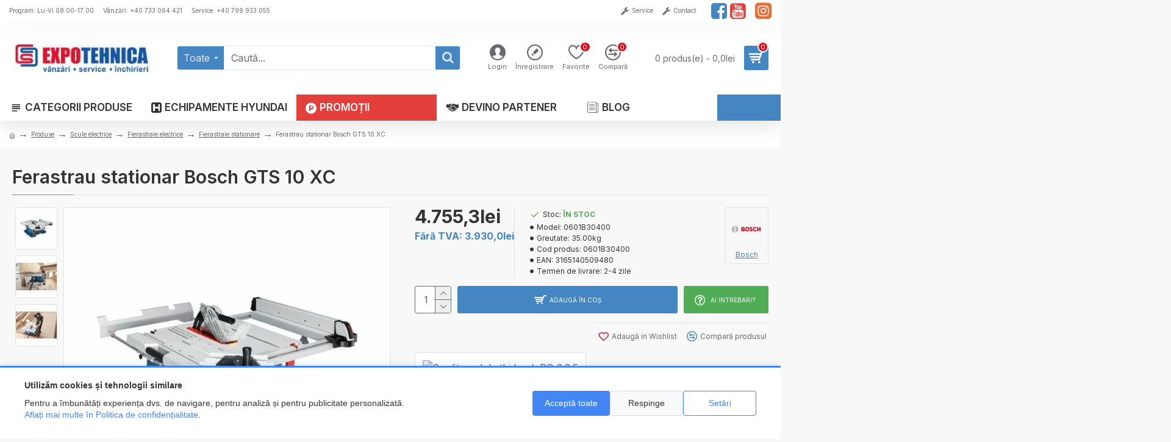

--- FILE ---
content_type: text/html; charset=utf-8
request_url: https://www.google.com/recaptcha/api2/anchor?ar=1&k=6LdCvFEUAAAAAH9H37pKs_N8mJgAS9s0PeoqT55u&co=aHR0cHM6Ly9leHBvdGVobmljYS5ybzo0NDM.&hl=en&v=PoyoqOPhxBO7pBk68S4YbpHZ&size=normal&anchor-ms=20000&execute-ms=30000&cb=l0xyzff6sqo4
body_size: 49413
content:
<!DOCTYPE HTML><html dir="ltr" lang="en"><head><meta http-equiv="Content-Type" content="text/html; charset=UTF-8">
<meta http-equiv="X-UA-Compatible" content="IE=edge">
<title>reCAPTCHA</title>
<style type="text/css">
/* cyrillic-ext */
@font-face {
  font-family: 'Roboto';
  font-style: normal;
  font-weight: 400;
  font-stretch: 100%;
  src: url(//fonts.gstatic.com/s/roboto/v48/KFO7CnqEu92Fr1ME7kSn66aGLdTylUAMa3GUBHMdazTgWw.woff2) format('woff2');
  unicode-range: U+0460-052F, U+1C80-1C8A, U+20B4, U+2DE0-2DFF, U+A640-A69F, U+FE2E-FE2F;
}
/* cyrillic */
@font-face {
  font-family: 'Roboto';
  font-style: normal;
  font-weight: 400;
  font-stretch: 100%;
  src: url(//fonts.gstatic.com/s/roboto/v48/KFO7CnqEu92Fr1ME7kSn66aGLdTylUAMa3iUBHMdazTgWw.woff2) format('woff2');
  unicode-range: U+0301, U+0400-045F, U+0490-0491, U+04B0-04B1, U+2116;
}
/* greek-ext */
@font-face {
  font-family: 'Roboto';
  font-style: normal;
  font-weight: 400;
  font-stretch: 100%;
  src: url(//fonts.gstatic.com/s/roboto/v48/KFO7CnqEu92Fr1ME7kSn66aGLdTylUAMa3CUBHMdazTgWw.woff2) format('woff2');
  unicode-range: U+1F00-1FFF;
}
/* greek */
@font-face {
  font-family: 'Roboto';
  font-style: normal;
  font-weight: 400;
  font-stretch: 100%;
  src: url(//fonts.gstatic.com/s/roboto/v48/KFO7CnqEu92Fr1ME7kSn66aGLdTylUAMa3-UBHMdazTgWw.woff2) format('woff2');
  unicode-range: U+0370-0377, U+037A-037F, U+0384-038A, U+038C, U+038E-03A1, U+03A3-03FF;
}
/* math */
@font-face {
  font-family: 'Roboto';
  font-style: normal;
  font-weight: 400;
  font-stretch: 100%;
  src: url(//fonts.gstatic.com/s/roboto/v48/KFO7CnqEu92Fr1ME7kSn66aGLdTylUAMawCUBHMdazTgWw.woff2) format('woff2');
  unicode-range: U+0302-0303, U+0305, U+0307-0308, U+0310, U+0312, U+0315, U+031A, U+0326-0327, U+032C, U+032F-0330, U+0332-0333, U+0338, U+033A, U+0346, U+034D, U+0391-03A1, U+03A3-03A9, U+03B1-03C9, U+03D1, U+03D5-03D6, U+03F0-03F1, U+03F4-03F5, U+2016-2017, U+2034-2038, U+203C, U+2040, U+2043, U+2047, U+2050, U+2057, U+205F, U+2070-2071, U+2074-208E, U+2090-209C, U+20D0-20DC, U+20E1, U+20E5-20EF, U+2100-2112, U+2114-2115, U+2117-2121, U+2123-214F, U+2190, U+2192, U+2194-21AE, U+21B0-21E5, U+21F1-21F2, U+21F4-2211, U+2213-2214, U+2216-22FF, U+2308-230B, U+2310, U+2319, U+231C-2321, U+2336-237A, U+237C, U+2395, U+239B-23B7, U+23D0, U+23DC-23E1, U+2474-2475, U+25AF, U+25B3, U+25B7, U+25BD, U+25C1, U+25CA, U+25CC, U+25FB, U+266D-266F, U+27C0-27FF, U+2900-2AFF, U+2B0E-2B11, U+2B30-2B4C, U+2BFE, U+3030, U+FF5B, U+FF5D, U+1D400-1D7FF, U+1EE00-1EEFF;
}
/* symbols */
@font-face {
  font-family: 'Roboto';
  font-style: normal;
  font-weight: 400;
  font-stretch: 100%;
  src: url(//fonts.gstatic.com/s/roboto/v48/KFO7CnqEu92Fr1ME7kSn66aGLdTylUAMaxKUBHMdazTgWw.woff2) format('woff2');
  unicode-range: U+0001-000C, U+000E-001F, U+007F-009F, U+20DD-20E0, U+20E2-20E4, U+2150-218F, U+2190, U+2192, U+2194-2199, U+21AF, U+21E6-21F0, U+21F3, U+2218-2219, U+2299, U+22C4-22C6, U+2300-243F, U+2440-244A, U+2460-24FF, U+25A0-27BF, U+2800-28FF, U+2921-2922, U+2981, U+29BF, U+29EB, U+2B00-2BFF, U+4DC0-4DFF, U+FFF9-FFFB, U+10140-1018E, U+10190-1019C, U+101A0, U+101D0-101FD, U+102E0-102FB, U+10E60-10E7E, U+1D2C0-1D2D3, U+1D2E0-1D37F, U+1F000-1F0FF, U+1F100-1F1AD, U+1F1E6-1F1FF, U+1F30D-1F30F, U+1F315, U+1F31C, U+1F31E, U+1F320-1F32C, U+1F336, U+1F378, U+1F37D, U+1F382, U+1F393-1F39F, U+1F3A7-1F3A8, U+1F3AC-1F3AF, U+1F3C2, U+1F3C4-1F3C6, U+1F3CA-1F3CE, U+1F3D4-1F3E0, U+1F3ED, U+1F3F1-1F3F3, U+1F3F5-1F3F7, U+1F408, U+1F415, U+1F41F, U+1F426, U+1F43F, U+1F441-1F442, U+1F444, U+1F446-1F449, U+1F44C-1F44E, U+1F453, U+1F46A, U+1F47D, U+1F4A3, U+1F4B0, U+1F4B3, U+1F4B9, U+1F4BB, U+1F4BF, U+1F4C8-1F4CB, U+1F4D6, U+1F4DA, U+1F4DF, U+1F4E3-1F4E6, U+1F4EA-1F4ED, U+1F4F7, U+1F4F9-1F4FB, U+1F4FD-1F4FE, U+1F503, U+1F507-1F50B, U+1F50D, U+1F512-1F513, U+1F53E-1F54A, U+1F54F-1F5FA, U+1F610, U+1F650-1F67F, U+1F687, U+1F68D, U+1F691, U+1F694, U+1F698, U+1F6AD, U+1F6B2, U+1F6B9-1F6BA, U+1F6BC, U+1F6C6-1F6CF, U+1F6D3-1F6D7, U+1F6E0-1F6EA, U+1F6F0-1F6F3, U+1F6F7-1F6FC, U+1F700-1F7FF, U+1F800-1F80B, U+1F810-1F847, U+1F850-1F859, U+1F860-1F887, U+1F890-1F8AD, U+1F8B0-1F8BB, U+1F8C0-1F8C1, U+1F900-1F90B, U+1F93B, U+1F946, U+1F984, U+1F996, U+1F9E9, U+1FA00-1FA6F, U+1FA70-1FA7C, U+1FA80-1FA89, U+1FA8F-1FAC6, U+1FACE-1FADC, U+1FADF-1FAE9, U+1FAF0-1FAF8, U+1FB00-1FBFF;
}
/* vietnamese */
@font-face {
  font-family: 'Roboto';
  font-style: normal;
  font-weight: 400;
  font-stretch: 100%;
  src: url(//fonts.gstatic.com/s/roboto/v48/KFO7CnqEu92Fr1ME7kSn66aGLdTylUAMa3OUBHMdazTgWw.woff2) format('woff2');
  unicode-range: U+0102-0103, U+0110-0111, U+0128-0129, U+0168-0169, U+01A0-01A1, U+01AF-01B0, U+0300-0301, U+0303-0304, U+0308-0309, U+0323, U+0329, U+1EA0-1EF9, U+20AB;
}
/* latin-ext */
@font-face {
  font-family: 'Roboto';
  font-style: normal;
  font-weight: 400;
  font-stretch: 100%;
  src: url(//fonts.gstatic.com/s/roboto/v48/KFO7CnqEu92Fr1ME7kSn66aGLdTylUAMa3KUBHMdazTgWw.woff2) format('woff2');
  unicode-range: U+0100-02BA, U+02BD-02C5, U+02C7-02CC, U+02CE-02D7, U+02DD-02FF, U+0304, U+0308, U+0329, U+1D00-1DBF, U+1E00-1E9F, U+1EF2-1EFF, U+2020, U+20A0-20AB, U+20AD-20C0, U+2113, U+2C60-2C7F, U+A720-A7FF;
}
/* latin */
@font-face {
  font-family: 'Roboto';
  font-style: normal;
  font-weight: 400;
  font-stretch: 100%;
  src: url(//fonts.gstatic.com/s/roboto/v48/KFO7CnqEu92Fr1ME7kSn66aGLdTylUAMa3yUBHMdazQ.woff2) format('woff2');
  unicode-range: U+0000-00FF, U+0131, U+0152-0153, U+02BB-02BC, U+02C6, U+02DA, U+02DC, U+0304, U+0308, U+0329, U+2000-206F, U+20AC, U+2122, U+2191, U+2193, U+2212, U+2215, U+FEFF, U+FFFD;
}
/* cyrillic-ext */
@font-face {
  font-family: 'Roboto';
  font-style: normal;
  font-weight: 500;
  font-stretch: 100%;
  src: url(//fonts.gstatic.com/s/roboto/v48/KFO7CnqEu92Fr1ME7kSn66aGLdTylUAMa3GUBHMdazTgWw.woff2) format('woff2');
  unicode-range: U+0460-052F, U+1C80-1C8A, U+20B4, U+2DE0-2DFF, U+A640-A69F, U+FE2E-FE2F;
}
/* cyrillic */
@font-face {
  font-family: 'Roboto';
  font-style: normal;
  font-weight: 500;
  font-stretch: 100%;
  src: url(//fonts.gstatic.com/s/roboto/v48/KFO7CnqEu92Fr1ME7kSn66aGLdTylUAMa3iUBHMdazTgWw.woff2) format('woff2');
  unicode-range: U+0301, U+0400-045F, U+0490-0491, U+04B0-04B1, U+2116;
}
/* greek-ext */
@font-face {
  font-family: 'Roboto';
  font-style: normal;
  font-weight: 500;
  font-stretch: 100%;
  src: url(//fonts.gstatic.com/s/roboto/v48/KFO7CnqEu92Fr1ME7kSn66aGLdTylUAMa3CUBHMdazTgWw.woff2) format('woff2');
  unicode-range: U+1F00-1FFF;
}
/* greek */
@font-face {
  font-family: 'Roboto';
  font-style: normal;
  font-weight: 500;
  font-stretch: 100%;
  src: url(//fonts.gstatic.com/s/roboto/v48/KFO7CnqEu92Fr1ME7kSn66aGLdTylUAMa3-UBHMdazTgWw.woff2) format('woff2');
  unicode-range: U+0370-0377, U+037A-037F, U+0384-038A, U+038C, U+038E-03A1, U+03A3-03FF;
}
/* math */
@font-face {
  font-family: 'Roboto';
  font-style: normal;
  font-weight: 500;
  font-stretch: 100%;
  src: url(//fonts.gstatic.com/s/roboto/v48/KFO7CnqEu92Fr1ME7kSn66aGLdTylUAMawCUBHMdazTgWw.woff2) format('woff2');
  unicode-range: U+0302-0303, U+0305, U+0307-0308, U+0310, U+0312, U+0315, U+031A, U+0326-0327, U+032C, U+032F-0330, U+0332-0333, U+0338, U+033A, U+0346, U+034D, U+0391-03A1, U+03A3-03A9, U+03B1-03C9, U+03D1, U+03D5-03D6, U+03F0-03F1, U+03F4-03F5, U+2016-2017, U+2034-2038, U+203C, U+2040, U+2043, U+2047, U+2050, U+2057, U+205F, U+2070-2071, U+2074-208E, U+2090-209C, U+20D0-20DC, U+20E1, U+20E5-20EF, U+2100-2112, U+2114-2115, U+2117-2121, U+2123-214F, U+2190, U+2192, U+2194-21AE, U+21B0-21E5, U+21F1-21F2, U+21F4-2211, U+2213-2214, U+2216-22FF, U+2308-230B, U+2310, U+2319, U+231C-2321, U+2336-237A, U+237C, U+2395, U+239B-23B7, U+23D0, U+23DC-23E1, U+2474-2475, U+25AF, U+25B3, U+25B7, U+25BD, U+25C1, U+25CA, U+25CC, U+25FB, U+266D-266F, U+27C0-27FF, U+2900-2AFF, U+2B0E-2B11, U+2B30-2B4C, U+2BFE, U+3030, U+FF5B, U+FF5D, U+1D400-1D7FF, U+1EE00-1EEFF;
}
/* symbols */
@font-face {
  font-family: 'Roboto';
  font-style: normal;
  font-weight: 500;
  font-stretch: 100%;
  src: url(//fonts.gstatic.com/s/roboto/v48/KFO7CnqEu92Fr1ME7kSn66aGLdTylUAMaxKUBHMdazTgWw.woff2) format('woff2');
  unicode-range: U+0001-000C, U+000E-001F, U+007F-009F, U+20DD-20E0, U+20E2-20E4, U+2150-218F, U+2190, U+2192, U+2194-2199, U+21AF, U+21E6-21F0, U+21F3, U+2218-2219, U+2299, U+22C4-22C6, U+2300-243F, U+2440-244A, U+2460-24FF, U+25A0-27BF, U+2800-28FF, U+2921-2922, U+2981, U+29BF, U+29EB, U+2B00-2BFF, U+4DC0-4DFF, U+FFF9-FFFB, U+10140-1018E, U+10190-1019C, U+101A0, U+101D0-101FD, U+102E0-102FB, U+10E60-10E7E, U+1D2C0-1D2D3, U+1D2E0-1D37F, U+1F000-1F0FF, U+1F100-1F1AD, U+1F1E6-1F1FF, U+1F30D-1F30F, U+1F315, U+1F31C, U+1F31E, U+1F320-1F32C, U+1F336, U+1F378, U+1F37D, U+1F382, U+1F393-1F39F, U+1F3A7-1F3A8, U+1F3AC-1F3AF, U+1F3C2, U+1F3C4-1F3C6, U+1F3CA-1F3CE, U+1F3D4-1F3E0, U+1F3ED, U+1F3F1-1F3F3, U+1F3F5-1F3F7, U+1F408, U+1F415, U+1F41F, U+1F426, U+1F43F, U+1F441-1F442, U+1F444, U+1F446-1F449, U+1F44C-1F44E, U+1F453, U+1F46A, U+1F47D, U+1F4A3, U+1F4B0, U+1F4B3, U+1F4B9, U+1F4BB, U+1F4BF, U+1F4C8-1F4CB, U+1F4D6, U+1F4DA, U+1F4DF, U+1F4E3-1F4E6, U+1F4EA-1F4ED, U+1F4F7, U+1F4F9-1F4FB, U+1F4FD-1F4FE, U+1F503, U+1F507-1F50B, U+1F50D, U+1F512-1F513, U+1F53E-1F54A, U+1F54F-1F5FA, U+1F610, U+1F650-1F67F, U+1F687, U+1F68D, U+1F691, U+1F694, U+1F698, U+1F6AD, U+1F6B2, U+1F6B9-1F6BA, U+1F6BC, U+1F6C6-1F6CF, U+1F6D3-1F6D7, U+1F6E0-1F6EA, U+1F6F0-1F6F3, U+1F6F7-1F6FC, U+1F700-1F7FF, U+1F800-1F80B, U+1F810-1F847, U+1F850-1F859, U+1F860-1F887, U+1F890-1F8AD, U+1F8B0-1F8BB, U+1F8C0-1F8C1, U+1F900-1F90B, U+1F93B, U+1F946, U+1F984, U+1F996, U+1F9E9, U+1FA00-1FA6F, U+1FA70-1FA7C, U+1FA80-1FA89, U+1FA8F-1FAC6, U+1FACE-1FADC, U+1FADF-1FAE9, U+1FAF0-1FAF8, U+1FB00-1FBFF;
}
/* vietnamese */
@font-face {
  font-family: 'Roboto';
  font-style: normal;
  font-weight: 500;
  font-stretch: 100%;
  src: url(//fonts.gstatic.com/s/roboto/v48/KFO7CnqEu92Fr1ME7kSn66aGLdTylUAMa3OUBHMdazTgWw.woff2) format('woff2');
  unicode-range: U+0102-0103, U+0110-0111, U+0128-0129, U+0168-0169, U+01A0-01A1, U+01AF-01B0, U+0300-0301, U+0303-0304, U+0308-0309, U+0323, U+0329, U+1EA0-1EF9, U+20AB;
}
/* latin-ext */
@font-face {
  font-family: 'Roboto';
  font-style: normal;
  font-weight: 500;
  font-stretch: 100%;
  src: url(//fonts.gstatic.com/s/roboto/v48/KFO7CnqEu92Fr1ME7kSn66aGLdTylUAMa3KUBHMdazTgWw.woff2) format('woff2');
  unicode-range: U+0100-02BA, U+02BD-02C5, U+02C7-02CC, U+02CE-02D7, U+02DD-02FF, U+0304, U+0308, U+0329, U+1D00-1DBF, U+1E00-1E9F, U+1EF2-1EFF, U+2020, U+20A0-20AB, U+20AD-20C0, U+2113, U+2C60-2C7F, U+A720-A7FF;
}
/* latin */
@font-face {
  font-family: 'Roboto';
  font-style: normal;
  font-weight: 500;
  font-stretch: 100%;
  src: url(//fonts.gstatic.com/s/roboto/v48/KFO7CnqEu92Fr1ME7kSn66aGLdTylUAMa3yUBHMdazQ.woff2) format('woff2');
  unicode-range: U+0000-00FF, U+0131, U+0152-0153, U+02BB-02BC, U+02C6, U+02DA, U+02DC, U+0304, U+0308, U+0329, U+2000-206F, U+20AC, U+2122, U+2191, U+2193, U+2212, U+2215, U+FEFF, U+FFFD;
}
/* cyrillic-ext */
@font-face {
  font-family: 'Roboto';
  font-style: normal;
  font-weight: 900;
  font-stretch: 100%;
  src: url(//fonts.gstatic.com/s/roboto/v48/KFO7CnqEu92Fr1ME7kSn66aGLdTylUAMa3GUBHMdazTgWw.woff2) format('woff2');
  unicode-range: U+0460-052F, U+1C80-1C8A, U+20B4, U+2DE0-2DFF, U+A640-A69F, U+FE2E-FE2F;
}
/* cyrillic */
@font-face {
  font-family: 'Roboto';
  font-style: normal;
  font-weight: 900;
  font-stretch: 100%;
  src: url(//fonts.gstatic.com/s/roboto/v48/KFO7CnqEu92Fr1ME7kSn66aGLdTylUAMa3iUBHMdazTgWw.woff2) format('woff2');
  unicode-range: U+0301, U+0400-045F, U+0490-0491, U+04B0-04B1, U+2116;
}
/* greek-ext */
@font-face {
  font-family: 'Roboto';
  font-style: normal;
  font-weight: 900;
  font-stretch: 100%;
  src: url(//fonts.gstatic.com/s/roboto/v48/KFO7CnqEu92Fr1ME7kSn66aGLdTylUAMa3CUBHMdazTgWw.woff2) format('woff2');
  unicode-range: U+1F00-1FFF;
}
/* greek */
@font-face {
  font-family: 'Roboto';
  font-style: normal;
  font-weight: 900;
  font-stretch: 100%;
  src: url(//fonts.gstatic.com/s/roboto/v48/KFO7CnqEu92Fr1ME7kSn66aGLdTylUAMa3-UBHMdazTgWw.woff2) format('woff2');
  unicode-range: U+0370-0377, U+037A-037F, U+0384-038A, U+038C, U+038E-03A1, U+03A3-03FF;
}
/* math */
@font-face {
  font-family: 'Roboto';
  font-style: normal;
  font-weight: 900;
  font-stretch: 100%;
  src: url(//fonts.gstatic.com/s/roboto/v48/KFO7CnqEu92Fr1ME7kSn66aGLdTylUAMawCUBHMdazTgWw.woff2) format('woff2');
  unicode-range: U+0302-0303, U+0305, U+0307-0308, U+0310, U+0312, U+0315, U+031A, U+0326-0327, U+032C, U+032F-0330, U+0332-0333, U+0338, U+033A, U+0346, U+034D, U+0391-03A1, U+03A3-03A9, U+03B1-03C9, U+03D1, U+03D5-03D6, U+03F0-03F1, U+03F4-03F5, U+2016-2017, U+2034-2038, U+203C, U+2040, U+2043, U+2047, U+2050, U+2057, U+205F, U+2070-2071, U+2074-208E, U+2090-209C, U+20D0-20DC, U+20E1, U+20E5-20EF, U+2100-2112, U+2114-2115, U+2117-2121, U+2123-214F, U+2190, U+2192, U+2194-21AE, U+21B0-21E5, U+21F1-21F2, U+21F4-2211, U+2213-2214, U+2216-22FF, U+2308-230B, U+2310, U+2319, U+231C-2321, U+2336-237A, U+237C, U+2395, U+239B-23B7, U+23D0, U+23DC-23E1, U+2474-2475, U+25AF, U+25B3, U+25B7, U+25BD, U+25C1, U+25CA, U+25CC, U+25FB, U+266D-266F, U+27C0-27FF, U+2900-2AFF, U+2B0E-2B11, U+2B30-2B4C, U+2BFE, U+3030, U+FF5B, U+FF5D, U+1D400-1D7FF, U+1EE00-1EEFF;
}
/* symbols */
@font-face {
  font-family: 'Roboto';
  font-style: normal;
  font-weight: 900;
  font-stretch: 100%;
  src: url(//fonts.gstatic.com/s/roboto/v48/KFO7CnqEu92Fr1ME7kSn66aGLdTylUAMaxKUBHMdazTgWw.woff2) format('woff2');
  unicode-range: U+0001-000C, U+000E-001F, U+007F-009F, U+20DD-20E0, U+20E2-20E4, U+2150-218F, U+2190, U+2192, U+2194-2199, U+21AF, U+21E6-21F0, U+21F3, U+2218-2219, U+2299, U+22C4-22C6, U+2300-243F, U+2440-244A, U+2460-24FF, U+25A0-27BF, U+2800-28FF, U+2921-2922, U+2981, U+29BF, U+29EB, U+2B00-2BFF, U+4DC0-4DFF, U+FFF9-FFFB, U+10140-1018E, U+10190-1019C, U+101A0, U+101D0-101FD, U+102E0-102FB, U+10E60-10E7E, U+1D2C0-1D2D3, U+1D2E0-1D37F, U+1F000-1F0FF, U+1F100-1F1AD, U+1F1E6-1F1FF, U+1F30D-1F30F, U+1F315, U+1F31C, U+1F31E, U+1F320-1F32C, U+1F336, U+1F378, U+1F37D, U+1F382, U+1F393-1F39F, U+1F3A7-1F3A8, U+1F3AC-1F3AF, U+1F3C2, U+1F3C4-1F3C6, U+1F3CA-1F3CE, U+1F3D4-1F3E0, U+1F3ED, U+1F3F1-1F3F3, U+1F3F5-1F3F7, U+1F408, U+1F415, U+1F41F, U+1F426, U+1F43F, U+1F441-1F442, U+1F444, U+1F446-1F449, U+1F44C-1F44E, U+1F453, U+1F46A, U+1F47D, U+1F4A3, U+1F4B0, U+1F4B3, U+1F4B9, U+1F4BB, U+1F4BF, U+1F4C8-1F4CB, U+1F4D6, U+1F4DA, U+1F4DF, U+1F4E3-1F4E6, U+1F4EA-1F4ED, U+1F4F7, U+1F4F9-1F4FB, U+1F4FD-1F4FE, U+1F503, U+1F507-1F50B, U+1F50D, U+1F512-1F513, U+1F53E-1F54A, U+1F54F-1F5FA, U+1F610, U+1F650-1F67F, U+1F687, U+1F68D, U+1F691, U+1F694, U+1F698, U+1F6AD, U+1F6B2, U+1F6B9-1F6BA, U+1F6BC, U+1F6C6-1F6CF, U+1F6D3-1F6D7, U+1F6E0-1F6EA, U+1F6F0-1F6F3, U+1F6F7-1F6FC, U+1F700-1F7FF, U+1F800-1F80B, U+1F810-1F847, U+1F850-1F859, U+1F860-1F887, U+1F890-1F8AD, U+1F8B0-1F8BB, U+1F8C0-1F8C1, U+1F900-1F90B, U+1F93B, U+1F946, U+1F984, U+1F996, U+1F9E9, U+1FA00-1FA6F, U+1FA70-1FA7C, U+1FA80-1FA89, U+1FA8F-1FAC6, U+1FACE-1FADC, U+1FADF-1FAE9, U+1FAF0-1FAF8, U+1FB00-1FBFF;
}
/* vietnamese */
@font-face {
  font-family: 'Roboto';
  font-style: normal;
  font-weight: 900;
  font-stretch: 100%;
  src: url(//fonts.gstatic.com/s/roboto/v48/KFO7CnqEu92Fr1ME7kSn66aGLdTylUAMa3OUBHMdazTgWw.woff2) format('woff2');
  unicode-range: U+0102-0103, U+0110-0111, U+0128-0129, U+0168-0169, U+01A0-01A1, U+01AF-01B0, U+0300-0301, U+0303-0304, U+0308-0309, U+0323, U+0329, U+1EA0-1EF9, U+20AB;
}
/* latin-ext */
@font-face {
  font-family: 'Roboto';
  font-style: normal;
  font-weight: 900;
  font-stretch: 100%;
  src: url(//fonts.gstatic.com/s/roboto/v48/KFO7CnqEu92Fr1ME7kSn66aGLdTylUAMa3KUBHMdazTgWw.woff2) format('woff2');
  unicode-range: U+0100-02BA, U+02BD-02C5, U+02C7-02CC, U+02CE-02D7, U+02DD-02FF, U+0304, U+0308, U+0329, U+1D00-1DBF, U+1E00-1E9F, U+1EF2-1EFF, U+2020, U+20A0-20AB, U+20AD-20C0, U+2113, U+2C60-2C7F, U+A720-A7FF;
}
/* latin */
@font-face {
  font-family: 'Roboto';
  font-style: normal;
  font-weight: 900;
  font-stretch: 100%;
  src: url(//fonts.gstatic.com/s/roboto/v48/KFO7CnqEu92Fr1ME7kSn66aGLdTylUAMa3yUBHMdazQ.woff2) format('woff2');
  unicode-range: U+0000-00FF, U+0131, U+0152-0153, U+02BB-02BC, U+02C6, U+02DA, U+02DC, U+0304, U+0308, U+0329, U+2000-206F, U+20AC, U+2122, U+2191, U+2193, U+2212, U+2215, U+FEFF, U+FFFD;
}

</style>
<link rel="stylesheet" type="text/css" href="https://www.gstatic.com/recaptcha/releases/PoyoqOPhxBO7pBk68S4YbpHZ/styles__ltr.css">
<script nonce="VQYLcRizE-S8eVVX6WhX-Q" type="text/javascript">window['__recaptcha_api'] = 'https://www.google.com/recaptcha/api2/';</script>
<script type="text/javascript" src="https://www.gstatic.com/recaptcha/releases/PoyoqOPhxBO7pBk68S4YbpHZ/recaptcha__en.js" nonce="VQYLcRizE-S8eVVX6WhX-Q">
      
    </script></head>
<body><div id="rc-anchor-alert" class="rc-anchor-alert"></div>
<input type="hidden" id="recaptcha-token" value="[base64]">
<script type="text/javascript" nonce="VQYLcRizE-S8eVVX6WhX-Q">
      recaptcha.anchor.Main.init("[\x22ainput\x22,[\x22bgdata\x22,\x22\x22,\[base64]/[base64]/[base64]/KE4oMTI0LHYsdi5HKSxMWihsLHYpKTpOKDEyNCx2LGwpLFYpLHYpLFQpKSxGKDE3MSx2KX0scjc9ZnVuY3Rpb24obCl7cmV0dXJuIGx9LEM9ZnVuY3Rpb24obCxWLHYpe04odixsLFYpLFZbYWtdPTI3OTZ9LG49ZnVuY3Rpb24obCxWKXtWLlg9KChWLlg/[base64]/[base64]/[base64]/[base64]/[base64]/[base64]/[base64]/[base64]/[base64]/[base64]/[base64]\\u003d\x22,\[base64]\\u003d\\u003d\x22,\x22HTfCssO9w5lawrnCjWwZZRTCk0XDjMKmw7jCtcKlGMKKw6pwFMOkw6zCkcO8dC/Dll3Cl1ZKwpvDpRzCpMKvOydfKXvCn8OCSMKfVhjCkhPCnMOxwpMEwp/CswPDg1Jtw6HDk3fCoDjDp8ONTsKfwqjDjEcYA2/DmmckE8OTbsOFf0cmD3fDokMgbkbCgxwaw6R+woDCqcOqZ8ORwo7Cm8OTwrLCvGZ+E8KCWGfCmBAjw5bCvMKCbnMJXMKZwrYFw642BCLDusKtX8KuSV7Cr3PDvsKFw5dCHWkpbFNyw5diwoxowpHDocK/[base64]/UMOHEMKEwowQJFLCt8O8Q8KVw6PDp8OVwrcHOwFVw73CisKPBMO/wpUhWWLDoAzCicOxQ8O+PGEUw6nDn8KCw78wYMOPwoJMP8ORw5NDBcKMw5lJccKPezoDwplaw4vCpcKcwpzClMKJfcOHwonCuFFFw7XCq2TCp8KaQ8KhMcONwqsxFsKwI8Kaw60gfMOuw6DDucKpf1ouw5VuEcOGwrVXw410wo7DkQDCkXvCt8KPwrHCpsKZworCih/ClMKJw7nCjMOpd8O0UXgcKnNDKlbDhmA5w6vCkFbCuMOHWCUTeMK0QBTDtSnCl3nDpMOoHMKZfz/DhsKvazPCgMODKsOha1nCp3vDnhzDoCxmbMK3wpFAw7jClsK/w4XCnFvCj1x2HAppKGB+UcKzESZvw5HDuMKuNz8VOcOMMi5/wpHDssOMwp9rw5TDrk/DjDzClcKsDH3DhG4NDGZ2DUg/w6Ugw4zCoFjCp8O1wr/ChUERwq7CkXsXw77CrCs/LgjCtn7DscKDw6syw47CvcONw6fDrsK2w61nTxE9PsKBAnosw53CkMOiK8OHGsOoBMK7w6LCjzQvGMOwbcO4wpRcw5rDkxTDkxLDtMKrw7/CmmNtO8KTH3pgPQzChMOLwqcGw5zClMKzLnTCqxcTCMOsw6ZQw64LwrZqwq/DhcKGYW/[base64]/Dly7CjsKawqlrH0XDicO2wq0JWsOpwr/DnsKQVsOnwqDCsypqwrHDpUlBEsOCwo3DhsOaGsKtAMO4w6QlS8Klw7BTRMOSwr/CmhnDgcKrJXTClcKbe8KnEsO3w57DmMO5MhzDmcOOwrbCksO2TsKRwpDDpcOnw7lXwqQTXRo/wptwfm0Gaj/DrFTDqsONN8KDV8OJw5M6KsOBJcOLw4c5wp/CucKQw4zDgg/DhMONUMKPTAhyakHCo8OrQsO8w5XDocKGwr5ow5zDkjgBK1/CsDkaYHQrNF8Pw6oUTsONwqFeODTCkD/DvsOrwqh5w6NBOcKPG2HDjysaccOtWjNww6zChcO2YsKvX150w4wsKCDCg8O0PzTDrwJ6woTCuMKtw4EMw6bDr8K0eMOCaHvDiUjCvMONw7bChUFBwrTDoMO5wr/DuigKwoB8w4IBR8KWBMKowqPDkE9qw6c2w6bDinkdwrDDpcK8bzDDjcO9CcO6KCs+ClPCtQVGworDgsK4BcOuw7bCvsOkPjQww4NvwpY+S8OWJ8KFHyxaDcOlciQYw5MnEcOiw57CvQ8SEsKsaMOKNMKww64GwqAWwo7DnsO/w7rCnDIpanXCv8Krw6sjw79qNhTDkzvDicOqBCDDj8KewpPChMKGw7rDvE8eU20Rw6UFwrLChsK/[base64]/[base64]/[base64]/fMK8cH7DhcOWwqsXTcOfw4XCnDLCgysfwoMKwod4XcKGX8KXJzXChkZMZ8O/wpzCjsKFwrDDjsKmw7jCnCPCpD7CqMKAwpnCp8KEw5nCgSDDvcKhNcObe0nDqsO1wrbCrsOMw7/Ch8OBwoIJY8KZwrh4TTtywqQ1woAACMKmwpDCqULDk8Kjw7HCkMOIHExIwpFAwrTCssKwwpAoFsKkBl3Dr8O5wrTCocOPworCkBLDkxzCosOFw43DrMOqwooHwqgeYMOdwp8pwq5sQ8OxwpI7csK/w7VPS8KOwottwrtzw4/DilnDrATCrjbCv8OlbsOHw65Gwr7CrsOJK8OeWSYnG8OqelQvK8OBJ8KRUMOCHsOdwp/DomnDs8Kgw6HCribDiCsBdBDCrg05w6tOw7Q0wpDDkhnDqx3CoMK6G8OvwrRiwovDnMKYwoTDjUpHYMKxGMK9w5LCosO8OzlHJh/CrXoSwo/[base64]/wpXDs8OIw4XCr8OmYSVXw7/[base64]/[base64]/woR/GcO0SsO8wrbDi8OyacK/w7c9NiQzfcKLwrXDksK8wr4Hw6t5w4jDiMKLe8OmwotcSsKlwoBbw5zCqsOQw7FeGMKGDcOSeMKiw7JDw6l1w5F4wrfCgTcpwrHDv8KEw7FbGcKpdXzCjMKKSgnCtHbDq8OBwrXDqhMPw6bDgcOVUcKub8O4wo0wa1J3wrPDtsOwwoJTSULDkMK1wr/CsEoTw7jDjcOTV37DssO0TRbCksOKcBrCvEtZwprCjCLDoUl0w71DSMKiLU1VwrDCqMKtw5TDmsK6w6/DrWBEF8Kgw5/CtsKXC2Enw6vDikgQw57Ch0ETw5HDlMOiV0DCnEzDl8KPIWQsw5PCicKywqUIwpvCssKJwqxgw5zDjcKqM30EaUZ2dcK+wqrCsDgBwqU1QE/Ct8OfOcOkHMKmAgFhwp7CijhSw6vDkjXDscO5wq4SesOtwrMmO8K5aMKiw6QIw5nDrMKUYAvCrsKnw5XDkcOQwpDCnsKFQx9Kw6JmeC7DtsKqwpvCqsOtwozCpsOswpPDnwfDskRtwpDDpMKhESkBbjrDpT53woLDmsKDw5jDkU/[base64]/DqcOowr5Xw4NPwqrDmcKbwpzCtcOKLcKPw7/Ds8OSwrwnbTLDlMKKw7LCpMOAADfDscOBwrXDhMKULyTCuR8EwosIIMK+wpfDryZYw7UScMOaXUI6TE9uwqfDmmIJUMOSZMKCe15lFzkWLMO8wrPCicK/[base64]/w63DmUUow7DDsMKNwrJGw6dvBsOXwqzCr8KsFsKODcKMw73DvsKdwqwCw7LCq8Krw6lhdcKOb8KiJcOrw7TDm17CvsOhKi7DtHfCr14/w4bCiMKtNMO6wopgwqc0I3hIwpAAVMKfw48KGGYSwp0IwpPDl0XCncK/[base64]/FcOyw5zCgg3CmMKuw6xiwpPCjC7CjMKIQMKLE8KTGGpzLX8vw59qSV7DscOsD3QzwpfCsEJFV8KuZE/DiE3DqWktIsOiMTfDh8OpwpnCh1cawoPDnBMoM8OQCWwiRW/CgcKUwqNAXxjCj8OwwrLCoMKNw4AnwrPDmcO0w4zDi13DrMKYw7HDnC3Cj8K0w6HDu8OREVvDicKQTsOfwpIYWcKzHsOnQ8KSe2QRwqltScOhTXXDkXHCnCDCk8OoOU7DnQLDtsOdwqfDgRjCmMOnwpVNMWAjwoBPw6kgw5bClcKRXMKTKMK/AU7ClcK0XMKAbxhMwpLDtsKdwo7DiMKiw7jDtMKBw6xswr/Ci8OKb8OsNcOVw6tPwq5owp0mF07DncOLbsO3w7EYw7h1woA+KHR0w7dEw7NWIsO/K11Iw6fDu8Odw7LCocKlTAPDpDPDky/DhAHChMKLJ8OuOAzDl8OcPMKBw7UgTCDDmlrDrRnCqRUSwpfCtXM9woPCs8OQwqNmw7lrCFvCs8Kfwr14QS84TcO7wqzClsOee8OuR8KCw4QnPcOfw5fDrcKFDRxsw77CriRLcBN/w7zChMOKDsO1eBfCkwpbwoNWI07CpMOlwo4XdThIK8OmwokwY8KKNcKmwpxow4V+VDjCmFwGwoLCpcKxCGAjw7MPwqEsecK8w73CiW7DhsOBfcK7wofCqBgpNRPDg8O0wp7CpHPDmUs/w5IPGXDCncKFwr4iXsOWAsKBGkVnw5HDgB4xwrtGWlnCl8OFUCwVw6hMw6TCncKEw5AtwrDDscOfZsOywps4dyAvJxF+NcO9NsOowodCwooFw7MQW8OUeAxsVGYrw4PCqmvDkMOCE1IjckVIw63DpF8cOh95cT/CjAfDlR4gYEgKwqfDi0zCkA9AeVItfAMfGsK+wog6OyPDrMOzwpUMw50RUsObWsKINjYUJ8O2wrsBwosUw5LDu8KOX8OKDlzDr8O5MMKdwonCrCdPw73DsFTCvijCvMOvw4fDpsOOwoFlw5ITCUs3wo0hXC8/wqLCusO2BMKVw4vCk8K7w60vPMKSPjd6w6EdLsK7w5hjw5AELMOnw41Twpxawo/CpcO/[base64]/w5PCksO1AScdN8KHLRfDujDCux/Ch8KWDMOvw5nDhcOnDVvCvcKUw48ICcKuw6DDkHfCn8KsPlbDlG7CqgbDuEXCjMOYw7pyw4TCuzjCu2IYwqgvw59MJ8KtJ8OCw6xcw7tswqvCq3bCrnYFw4vDkR/CuGrCjg06wpbDncKSw5x/CBvDrzbCssObw4U8w4jDj8K+woDCghnCusOLwqTDj8O1w5k+MzXCrF/DqDwGOAbDjEYgw6sQw6DCqFrCnWDCncKxwqLCoQ9uwrrCncKzwokddMO2wq9gIkjDgmM8RMKPw5Yxw77ChMOXwo/[base64]/[base64]/[base64]/Y07CkMOwwrjDmEjCn0PDlMK7wpRzMyMuJ8OfVhZ2woQ9w7R1CcK3w51cCWHChsKCwozCq8K2ccKGwpwQBE/ClknCucO/[base64]/Dln7CkRXDkQnChAfCpMO5FsKfTcKyw4zDmzwtR3/Cv8OPwoNzw6RQWjnCtEBhAxVtw7diGDhOw5Q6w7rDkcOWwotXZMKgwo14J2V5Q1LDt8KiNsO2ecOhQA81wrVFE8KtHVdfwqUHw6hBw6vDuMOBwrgOaR3DjsKSw47CkyVxEBdyX8KPIEXDscKew4V/XcKSZ28/GsO1fsOrwq8cOk0ZV8OuQF7DribCqcKAw5/CucOqeMO/wrY2w6bDpsKzPT7Cl8KKbsO9GhpIVMOxJETCgTsiw5zDjSnDjnzCui/[base64]/DjMKxd3nDqhAdwpfCgMONwrjCicKLMDBrwoAHwq/DrysDCsOAw4DDlSwZwpdPw6kLFsOowqnDvDsQUlocbsKCGcK7wqJjIMKna1jCk8OXIcOvTMKUwqwIf8K7eMKhw7VhczDCmyPDkTFuw6ZieXDCvMOkR8KEw5ksd8KGCcKwFAPDqsOHTsKFw5XCvcKPAEVUwpdfwofDm0l0w6/Dn0dqw4zCh8KAWiJLOxlbf8OtND/CuRVpQwkuPTTDtQnDrMOqAUMMw6xJQcOkDcKcUcOpwqdzwp3Dv0dXEF/Cogt3eBdqw5B+QyrCnMOrAXnCulAUwqsPPnM/w4XDk8KRw7PCjsOuwo5jw7TDjVtawpPDnsKlw7XCqsOOH1JDMcOGfAvCmsK+WMOvDgnCmRM4w6HCmcO+w7/DkMKtw7AbZsOMAG/[base64]/[base64]/[base64]/DtMKHw4o+w7LCuwcfw6bCrsKjwrnDjjBWwpFhwodNRsKqw4rCvQXCml3CgMOiBcKXw4zDj8O/[base64]/CnsK8SMKCwozDk8KyOcOGwplPw5zDihdxesKvwrdjMCrCs0vDpMKuwo/[base64]/Dnn03wq/CiTFlwpTDv8OHLVwCHsOGDTltX1XDisKgecKEwp3DpsOVV1AhwqtwA8KCeMOFE8KLIcOFEsOvwoDDicOFKlvCrgkGw6jDqsK4YsKpw4Zww5zDjsOSCBlMZ8Ojw5rCkcOdZwYWdcOvwpNbwpLDsWjCqsO5wrZQCsK3PcO1P8O4w6/CusOzW0Fow6YKw745wrfChnnCnMKlNMK+w5bDu3tYwqc8wqMwwqNAwr/CuVrDh17Cl019w5rCs8OVwqvDn2vCqsOYw5fCulfCjxrDpCHDl8OER0DDthzDp8OowqjClcKlbMKGRMKhLcOeH8O2w6jCqsOWwoXCnEMjLB8YRHNQXsOYAMOFw5rDh8O0w4BvwpvDt0odasKRVwJ/IcOiD1IVwqUvwoV8bsK0dsKoVsK7d8KYRMK8w74ZfnrDvcOow6kEb8KywpZ4w5DCkk/[base64]/wo4JRGvChsOIXcOpwq3CgVnCrjEHwrcUw7gOw71pAAvCqmZXw4XCq8KnNMKFE27CmMKmwrY2w7HDqnREwq1wAQvCukPDgDhiw5wpwrJww6RSbnrCt8KPw6MjfhFIVFg8P1tMRsOTIAQyw4UPw7PCncOzw4d5RXZ0w5s1GnprwrnDrcOEHWrCtgphCMKfFC1IXsKYw5/Dh8OSw7ghVcKhKVcDO8KsQMOtwr5hXsK5QRTCs8KjwoXCkcOFMcOQFAzDmcK5wqTCqn/[base64]/CtMKMwq/DsMOzCWM8KXYuwrFQwpxlw6hJwrZ/Ck7CokLDuxHCp0sGe8OUGCYSwoMNwr/Dki7Ch8Odwq56bsK0UjjDmR/DhcKeWVjDnnnCn0cfA8O8Z2Y4annDusOiw7E/woMxVcO0w77DnE3CmcOGw6AJwojCszzDlgomYDzCrVdQcMKiM8KeD8OYaMOMGcKNUiDDmMKqP8Kyw7XDj8KmKsKDw51oGl3Co27CiwTDgsOcwrF5HE/[base64]/N8Oew43DqcKtwpNkw5Fnw6/CuMKOXsOEGGYFEcOUw6NVwoTCkcO7SsKWwpTCq3XDrMKGEcKRT8Orw68vw77DhSpjw6nDkcOUw7TDtV/Cq8OERcK1GnRJPSowXB5gw6lTfMKSBcOjw47CocKdw77Dpi/[base64]/CuS/[base64]/JEjDsUZmacOLw7HCmEZ8ehtYemBWQ8O+wotPBBoGCmJJw7MQw5Ajwpt3McKsw4MRSsOXw5I9wpHDscOqRHgOJ0PDuCdJwqfCn8KCNiAuwoJqMsOswpbCox/DlRkrw4UlEcO6AsKELHHCvh/DtMONwqrDp8KjfzcAUlFOw6wXwrwWw5XDusKGIU7Ci8Obw7lZH2B9w64EwpvDhcOjw6VvAcOrwqfChw7DtAFUFsOLwo1tXMKdbEzDhsOZwoVbwpzCusKkaR/[base64]/CucOJBsOIBMOBwqbDo8Oocmlwa0nDssOjRGjDqcK1SsKMWcKIEAHCvgYmw5HDjiHDhH/DuzQBw7nDgsKbwo3DpXlXWsKDwqwgMV0KwotKwr50JsOtwrkLwoAVMltswpJhSsK8w4LCmMOzw6QrK8O1w7bDjMO+wq8jFSLCnMKlS8OGfx/Dmzw4w7bCqCbCpTcHw4zCrsKZEMK8WiDChcK1wrIdK8ONw6TDizY/woQUIcOsT8Orw6XDqMOTN8KAwphnJMOfIMOLHzFpwoTDrFbDnGXDgybCjVzCtic8dWscRUJ0wrnDksOXwrl4EMKcOsKMwqjDsVXDosKQwqktQsKdckEgw4w/w4JbLcOqDnA1w60wScK1DcO7DxzCnkQjTcO/czvCqx1YesO+bsKyw4sSSsO/TcOMT8OGw58QTQ8eYhbCqk3CrWvCsGRzHlPDocKnwpbDvMOfJSjCtiTCj8Oww4/DtW7Dt8Obw5JzVRzCmVtIKF3Cj8Koe2NUw57DtMKhSBRvEsKKXkHCgsKAfGrCqcK+w64ncXwCC8KRJMOMN0o0D3PCg3jDhz9Nw47DoMK3w7BdTSfDmGVQLMOKw4LCuTXDvH7Dn8KcLcK3w6tPQ8KxKS0Iw5J5JsOUCUNlwq/CoTQdYkB2w4fDoVAKwpE5w4U4XUZIcsKOw6N/w61UVcKLw7o9MsKfIMKSMQjDgMOaYUliw4HCmsO/[base64]/NGnCmFdTw4MVKMK7YUp0w5rDgQ/ClcO9wqdkTMO1wo3CqSoKwod0eMOHMCTCmXPDnFcmaybCkMKDw47DkjNfY1sVYsKRwpg7w6hKw7nDkkMNCznCizfDlsKYajzDisOSw6UPw55Rw5Urwo9kA8KQLnAAdMOiwoDDrmE2wrDCs8Obwq82LsKcIsOsw6w3wo/[base64]/Dm3vCr1okU8Ktw5YWwrsEw6Bdc0jClsOWfVEUP8KdeGEuwqAtFFnCj8K1woIuacOWwrsAwovDncKwwpg2w6fDtWDCi8Otwp8yw43DmsKUwp1Cwqd+c8K/I8K/OhFTwqHDlcKnw7vDoXrDnhAxwr7DvUsYCMOwLkBow5Ekwrl5SQ3DgkdRw6gYwpvCpMKRw5zCuydwecKcw7TCpcKkNcOiL8OQw7o8w6XCusKOZ8KWU8OvdsOFaDrDpEoXw57DssOxw77DuCLDnsOmw6VJUWvCvUUsw5JjbXHCvwrDn8Ogcn56dMKZF8KJw4zDr0xiwq/ChwzDhV/Do8OKw5xxU1HCg8OpXFRMw7ciw71pwq7DhsK7dV9rwr/CoMK2wq4bQWPCgMOTw7vCs31Hw5PDp8KxPSZPesOAFsOtw6XDkzLDjcOJwpTCqMOcPcKsRcKjBcOZw4fCsVDDiW9bwo7CkG9iGBlqwpQnb24HwqrCrUjDtcK6LMOfacOKbMONwrfClcK7asOqwr3CiMODO8Ofw7zDpcOYJSrDpHbDkF/[base64]/CqMOWw5Ylb1rCuC1HwpE8N8Otb11Zwr3CrcKJD8KKwrnDkysGDMKOdmQaU8Kfdj/ChMK7LWnDssKpwptYLMK1w4zDpMORFSkUfmLDqwo9fcKaRgzCpsOvwqDClsOIHMKHw61NTMOISMKxeH1JWDDDtFVkw5orwoLDpcOwI8O6Y8OxcXx+eDvCtgIAw7XCl0vDlnpaU1orwo10WMKkw6p4UxnCgMOVSsKhUMOfIsOQTHFWOyHDoErDusOAW8KqZMO/[base64]/Dg8KfegzCjsKnw7/[base64]/w4RlJ1gUJsOJw7/CmsKXwq5Lw59Xw6Yiwql6wpwmw6BUCMOlMFs+wojCicOCwozCgsOBYh1uw4nCm8Ofw7NvegzCt8OuwpMVX8K7fCdTN8KDJD5rw4d8OMORDCkOI8KCwpsFCsKNQzXCk0kew79bwqfDjMOZw7jCmHfCr8K3HsKiwrPCucKcVA/DjsKYwqjClj/CsFcXw6rDilwaw7tsPCjCt8KUw4bDoFXDlTbChMKcwrIcw6c2w5cywp8swqXDiAoEBsOubMOPw7jDoQdhw70iwooPBsK6wpbCrirDhMKFRcOWIMKXwr3DsgrDpgh/w4/CgsKUw7Rcwrxkw5HDtcOIbQHDjFBMH1bCvDLCgRbClgpFJQHCjMOAd09aw5HDnkvDpsO6LcKKP0dYfMOHS8K0w5TDoHDCkcOBM8Oww6XDusKqw5BHL33Cr8KnwqN0w4fDncOSS8KLb8KMwozDqcO3wo4IO8O/[base64]/[base64]/DrcK3w7PDv8OwMFDDgQTDmcKjw6fDgWlqW8K0wohIw5/DmgfDp8KFwrsMw68xdX7DlRAhDQvDhMOlFsKgG8KMwpHDtzAzcsO3wocxw7/ConAjIMOgwoklwpHDt8Kgw7VQwqUwOBBhwpk2LirCmcKhwoExw7jDoFoEw60eCQNmXhLCjk9twqbDkcKUd8KgAMOeVhjChsKaw7DDssKGw5pGwppnYCHCthTDnAguwo/DkzguIVLDo25GUR9twpLDk8Kpw6Rkw57CjcOqGcOeHcK1I8KJP1dgwoXDnD3CgRHDuVnDsE7Cu8KlP8OMQXoQO0FQGMOJw5AFw65EQsOjwo/Ds2kpCxZVw7XCqxdSXxvCh3M9wo/[base64]/wovDs0kIVQUiw5DDs8OzIGUzw5d+Hx8IBx7DkCwiwqDCrMOvBkk5XzIUw6HCp1PCjSfCiMKCw73Djh9sw7Fzw59fAcOQw47DgF94wqUkKF1qw7sGccO2ODfDnQInw500w5DCt2xCGRJ2wpQrSsO+B3tBCMK/QMKvEjFIw6/[base64]/RHJpwpkHN8O0PMO/wqcvw77Co8OUw4Z/DmjCmMOuw6HCu1/Cp8KkG8Oww5jDjcOpwpfDhcKqw77CnzMVOUE3AMO0dCPDmCvCjHUbWhodXMOFwp/DssKHesO0w5xvEMKHMsK4wqUjwqQkTsKow5kswq7CrAMsdTk4wq7Ct1XDm8O3ZlPCqMO0w6IVwp/CnynDuzIHwpYHJMKdwpUhwrMEc1zCiMKNwqh2wrPDszjCnGdyHFTDs8OmKzRywoc5wpxvbyDDhjvDj8K/w5sPw7jDqkM7w6EIwoNYOX3CosKfwrwHwps0w5pQw7dtwolnwrk0MAF/wqPDowLDq8Khwp3DpA0OOcKzw5jDp8KnK3w6OB7Cr8OMTgfDv8OJbMOQw6jCjUNgI8KZwrM6HMOIw5NcQ8KnTcKdUUNQwqrDg8Oawq3Cjlkzw7gGwo/Cj2XCr8KGR3MywpJ/w6IVMQvDmsK0UWjCiR0wwrJkwqoHEsO8Zj8zw6nCvsOuasKlw5YdwoleLD8pJhzDlXcSWMOART3Dt8OjQsKnR14WHsODAsOiw7/DgD/DucOawrlvw6ZjOFh1w7DCrXspYcO9wosVwrTDk8KEP0Mew4bDkg4+woHDlRYpOSjDsyzDt8OEfhhww7bDrcKtw6MKwr7DpVPDmGrCpGbCr1cBGCXCj8KBw7BTF8KjFzl6w7NQw5Ngwr7CsC0WHsKHw6nDgcKzw6TDgMKfPsKuE8O9B8K+TcKqFsKZw7/CoMODQsKaT0Nswp/CqMKyFcKLF8KjYyDDrxDCn8OhwrXDksK8KAgKw5zCq8OPw7phw4XClMK9w5fDkcKZekjDlUvCqTDDnF/CrMKcPG/DkVYeXsOcw6QmMsOeGsOmw5USw5TDulzDjDgiw6rChMODw70JR8KTJjQFPsOpGUXCpxHDgcOaNCYAY8KwXTkfwpNeYW7DqV4QKizCnsOMwqknEWLCvnHCnE/[base64]/CmcKFwqVkZsO/[base64]/DnH1xw4nDhcOLw6YBYMKuQMO4wpPCkDTCshDDthokXcKLSHvDp0FxPMK+w5kaw7MJY8KcPQIQw57DhGZ7cF8Gw5XDhcOEBy3CrMKJw5vDlsOCw44bPFhjw4/ClMK/w5xtLsKDw7/Dr8KrJ8K+w4LCicK5wq/[base64]/w6pULcOfwqx4w7XCrMKmw6UewrHCmcK/VsK9U8OaHcO2GhA/wq47w4B6J8KEwq99RDvDuMOmJcK6OlXCtsK5wrrDmybDrcKYw7pCw5A1w4Egw6LCv3YwLMKcLExWCMOjw6RaPTA9wrHCvUHCoQtHw5LDmmnDgw/[base64]/[base64]/DoMKvBcOlwrzDmcOqw4tqwrUJGUNYBCPDvsKkaUjDpMOfwq/CllXDvBvCgMKNC8K5w6NgwqjCp1J9Ezwow4vDsDrDrMOuwqDClGIiw6pGw5EVMcO1wpjDvsKBVcKfwpBWw41Qw6YMWW1yOQ3CsErCglDDrcOmQ8KpWAUbw7k3OMO2QSRQw7rDv8K8e2rCtcKjBm1ZYsOBU8KcGnzDqXlSw4kyAmrDml0GOmrCu8KVL8OVw5/DlEYtw5hdw6kTwr/CuBkuwqzDi8OPw4ZXwpHDq8Kdw5EVd8ODwp/DmzAYZMKlKcOlHRg0w7JGCALDmsK2ecOPw7wKS8OTVWPDllXCqMK4wq/[base64]/KCvDhMOowqA8N8ObeMO4w48VPcOfMlN+T3LDv8KwZMOyIMORHwlDFcOLKMKHemZNHg/DgsOHw7RuEcOHbV0oKjZzw7nCrcOxXGLDnSfDlyTDnjnCp8KtwqIcFsO9wp/CuCXCm8OtbQrDmFEYDTdCScK4RMKyXCbDh3Fcw6ksMyzDg8KTw5DCiMKmByMCw4XDn0tNCQvCm8Khw7TCh8Ohw4bCl8Kxw5nCgsKmwoNWRVfCm8KvM2UoA8OJw7Qgw47ChMO1w7jCoWDDssKOworCpMK5wpkIRMKDCX/CjMKZRsKBHsO9w4jDt0kXwq0Qw4AzXsKFUzLDgMKUw7rCtiPDpMOdwqPCs8O+SU11w4DCusKewpfDnX5Qw61cbMOVw6IGCsOuwqJ1wpBIQW9yR3zDjBZVQndQwrI/[base64]/wojDoMKkKGQKw7/ChCApAMKVwpI5ax3DoysZw51tA2JQw5jDn3cewofDj8OdFcKNwovChm7DgWknwprDrAxrNxZ9GUPDpC1mTcOwQh3DisOUw5RPbANHwp8lwq45JlXClsKncj9kDXUTwqHDqMOqVAjClWDDnE8cScOUfMKjwoYWwoLCmMOBw7/Cu8KCw4ZmMcKKw6pLJMK7wrLCr0LCoMKNwo3CokQRw53CuQrCnxLCr8OqZx/DtmBjw4XCpgsRw6fDkMKcw5zDknPCqcKLwpV0w4vDlHTCnsK7Kl08w5vDjwbDhsKoe8OQUcOqLzHCjFFqKsOKdcOrWSnCvcOYw5c2OHvDmGgDa8K7w7XDpcK3G8K/OcOqd8KSw4HCvkPDlErDocOqVMO2wpAow4bDj01/UVbCvCXCukgMZwp4w5/DglDCpsK5HBfCrsO4PMK9XsO/MiHCkcO5wrzDp8O1UAzCgjvCq3cHw4PCpcKvwobCmcK9w71XTR3CjcKKwrZqP8KSw6/DlxXDq8OmwofCk0NzScOQwoQOFMKqwqTChmd7PGfDv24Yw4TDmsKxw7heXS7CvlF7w6XCk2wCPHrDkjpyFsO3w7pWH8KcMBk3w7/[base64]/[base64]/CrsONQAEIw4R3woV6FsKAwopnNMKpwrfDvTbCmyAzGcKYw4PCkSVVw4PCsTk0wolRwrM5wrN+dVrDszbDgl/Di8OlOMOSO8KSwpzCt8KRwplpwpHDo8K/SsO1w7hMwoFxRBsUcxIwwrfCu8KuOh3DocKMX8KPGcKiCCrCoMOSwpzDqEwDdTrCk8KxX8OIwos1QjbCtWVhwpnDsQ/CrHrDk8OXTsOKE1/DlSHCoQzDisOYw7vDvsOiwqjDkQ1uwqTDv8KAJMOsw7VyXsKTf8K9wrxCGcKpwr85XMKCw43DjmoOFEXCn8O4cysPw4BZw4TCnMOhPcKRwqN8w63CisOtU3kbEMKvBsOowqfCtFzCu8KBw4fCvcOqGcKGwoHDmcOrHyjCocOkPcOMwogFPzwJFMOzw7Z/AMOgworDpB7DkcK2GTrDqkjDs8KZIsK8w6PDksK3w4oFw6ggw60zw5QqwpDDn01yw7PCmcOQRT4Mw4B1wqN3w4Zpw4MaIMKZwrjCsXhFGMKOOMOaw47DisK3ACPCoXXCucKaQ8KxSX/CvsO9wrrDrsOBX1rDrEIIwphhw4PCv0Njw48qZ1/CiMKJLMO+w5nCjxATw7s7ITvDlTDDvlJYHsOidEPDlCXDmxTDpMKxd8O7LWzDscKQJCsJbMKpL0/CqcKmS8OkbsOFwqhFaTPDhcKDBMOsLMOBwqjCs8KuwofDukvCuwIaIMOPO3zDnsKMwqMJwqjCgcKnwqbCpSwCw5oCwobCokXDmGF7RAteC8KNw5/CiMOXWsKJP8KnF8OgRggDAiBJXMK7wqlrHz/Cr8O+w7vCsEETw7jCp1REL8K+aRbDlMOaw6XCrsOnEy9oFcOKXSDCqxBuw5jDgsKoK8Oxw7rDlynCgg/[base64]/[base64]/[base64]/[base64]/CkXrDhsO2ND8gJ8OUwpXCnSc9PHrCh13DiQgRwo/DlsKuOTDDpBxtBMOOwoXCr0TDs8ODwopww7lvdV0UJCNgwo/DhcKkwpRjDX/DuyHClMK0w7XDmizDqsOTOCPDj8KuHsKDU8Oqwp/CnwrDu8K1w47CrULDq8Ohw5rDq8OJw54Qw5cxPMKuFwXDmsKzwqbCo1rDpcOZw6/DtAkcHsORwq/Dow3CtyPDl8KUAxTDrDDCmMKKZW/ChQcSAMOIw5fCmAoPLz7CscKBwqcNXG8awrzDuSHClnprBHVSw6/CmFo1BG4eOVXCmwN4w5rDjArCvTnDncK/[base64]/[base64]/[base64]/[base64]/wqTDuw0Ow4DDrMOVPcKYw53DnsKNwo/Dr8OtwrrDqMKowrzCiBXDkk/CssKRwoJ/[base64]/wp/[base64]/Ch8Ouw7PDqcKjMcOBwrEMPMKFfxFDFlnDvMOqw5s4wp0cwoQHWsODwpbDuR5fwpoEYFhZwrBHw6dPG8OafcOOw5jCkMOiw7NPw7rCscOOwrbCtMO3STfDoCHDgBYhUm18IF/DosKWeMKeU8OZF8OAC8KyYcOqb8Kuw5vDhFpyFMK1dDgAw6fCmhfCisOSwr/[base64]/CuAHDjMOtQMO3w6kuwopcwq57w57CixDCvwZ2O0kZbEDCsgbDlA7Duz9KH8OEwqhuw7zDq1zChcK0wrDDrcK3PxTCosKNwqQXwqDCisOnwpsTasKJdMOqwr/Cs8OewrJ4wpExCcKzwr/[base64]/DoCoDUSV5UBNKwp5RwoRuwo86cMKSw5Vhw6cFw4PDhcO7BcOBMzpgWGLDm8O9w5EOK8KswqxqZsKQwqRRLcKBFcO5X8O3BMKmwrTCnn3DvMKtZTpAfcOOwp96wq3CoRNHQcOaw6c2PQTDnC8BPkc2R2vCisOhw4DCriDCgMKhwppCw5w4wqd1HsKOwot/w4URw43CilxXJMKlwroRw5cjw6jCiU8ra3fCtsOydwwUw4vCjMKMwoTCjy/[base64]/Ds8K7QTEecsOoworDmcODB8ONwrLCljx0w48Mw4tiw4LDvWXDqcOJccO6dMKwbsKHK8KdG8K8w5PCqWnCvsK9wprCukXCllrCuT3CulbDo8OCwq9ZE8OsGsONJcORw4Bfwrxbwosswptiw5wlw5kHKH0fB8K0wqtMwoPCgw4dWAANw7LDomAlw7N/w7QtwqTDkcOow57CiCJLw5sKAsKDD8OnC8KCQ8K7DWHCpxVbXBFSwoLCisK1ecOJcgfDj8KKHcO5w6l+wpLCrG7CicOgwp7CrCDCgcKXwr7DimfDlmrCqMKMw5PDhcKRHsO7EMKPw6h/Z8KiwpsswrPCnMKsDsKSwqTDnGsswpLCsCRQw6Vtw6HDlSYhw5LCsMOdw54Ba8OqU8O8BRfClVIIZj9yCcKoS8K8w7BYLk/DkDHCmHXDqsOVwqnDlAc2w5jDum7CmDzCucK5CcOAcsKywr3DqMOwTcKZw4vCkMK9cMOCw61UwosqDsKDacKcWcOpwpEPUEDDhMO/w5vCtVoNMx3ClMO5UcKDwrddOsOgw7vDocKZwpTDscKuwqjCrBrCj8K7XcKUDcKYWsOUwqwTScOUwq8Dwq1rw5wNCm3Cg8K+HsOFLyfCn8K/[base64]/RTANWVhawpDCs8O2P8K/IsOpw77DqWzCs3rCkAF9wqpuw7DDrkQNJAphUMO6CQhhw43CrgfCscK0w69xwpLCmMKpw6LCjMKSw5cFwofCsQ1/w77ChMOgw4TCvsOxw6rDsQJUwrBKw5DCl8KWwpnDrxzDj8Oww7QZMToGRUDCs38QTD3DpgnDrg1EcMKUwpDDvXbClFxuOcKQw7QSFsOHOj7CsMKiwotsMMO/DkrCqcO3woHDoMOTwpDCv1HCmk5HWlIaw7zDi8K5HMOOTRN/PcO5wrdmw7LCvsKMwrXDhMKWw5rDk8KXIQTCh1AGw6pCw57DscObPRfDvjMSwq0ow5vDosONw5XCjVs2wrHCjRkJwrtqBXjDocKrw7/CrcOsFh9neXFpworCj8K7PkDDmURYw6DCnzNnw6vDj8OXXmTCv03ClHfCiAXCkcKKW8OTwqJEKMO4ZMOPw4dLXcKywrw5BsKKw5wkcwzDqcOrScOvw7cLwoVNTsOnwoLDucOfw4PCoMOxWhlWY11awpxMV0rDpjl9w4bCmz8qdDrDoMKnAAc9FV/DicOtw4czw63DrW3DvXjDmDHCp8O8KmYmalIlNkdRPQ\\u003d\\u003d\x22],null,[\x22conf\x22,null,\x226LdCvFEUAAAAAH9H37pKs_N8mJgAS9s0PeoqT55u\x22,0,null,null,null,1,[21,125,63,73,95,87,41,43,42,83,102,105,109,121],[1017145,565],0,null,null,null,null,0,null,0,1,700,1,null,0,\[base64]/76lBhnEnQkZnOKMAhk\\u003d\x22,0,0,null,null,1,null,0,0,null,null,null,0],\x22https://expotehnica.ro:443\x22,null,[1,1,1],null,null,null,0,3600,[\x22https://www.google.com/intl/en/policies/privacy/\x22,\x22https://www.google.com/intl/en/policies/terms/\x22],\x22pOlBuBHTRxAucrLWZ1L1lQ/hWzCzHAH3dhrff54wdEs\\u003d\x22,0,0,null,1,1768768985623,0,0,[204],null,[157,216],\x22RC-m_u0hj1Pfm0PWg\x22,null,null,null,null,null,\x220dAFcWeA5mtbEl-t8QY2NgZRpx4cEyX0CzoIHTsZAlh18Dzai4hClVyZGy-UNIjC3xZpA_LUghUdCyveQc5D-H6BnNnyeM04RWxQ\x22,1768851785505]");
    </script></body></html>

--- FILE ---
content_type: text/html; charset=utf-8
request_url: https://www.google.com/recaptcha/api2/aframe
body_size: -272
content:
<!DOCTYPE HTML><html><head><meta http-equiv="content-type" content="text/html; charset=UTF-8"></head><body><script nonce="OLjyn1j1OGmt4aikt-SR8Q">/** Anti-fraud and anti-abuse applications only. See google.com/recaptcha */ try{var clients={'sodar':'https://pagead2.googlesyndication.com/pagead/sodar?'};window.addEventListener("message",function(a){try{if(a.source===window.parent){var b=JSON.parse(a.data);var c=clients[b['id']];if(c){var d=document.createElement('img');d.src=c+b['params']+'&rc='+(localStorage.getItem("rc::a")?sessionStorage.getItem("rc::b"):"");window.document.body.appendChild(d);sessionStorage.setItem("rc::e",parseInt(sessionStorage.getItem("rc::e")||0)+1);localStorage.setItem("rc::h",'1768765387513');}}}catch(b){}});window.parent.postMessage("_grecaptcha_ready", "*");}catch(b){}</script></body></html>